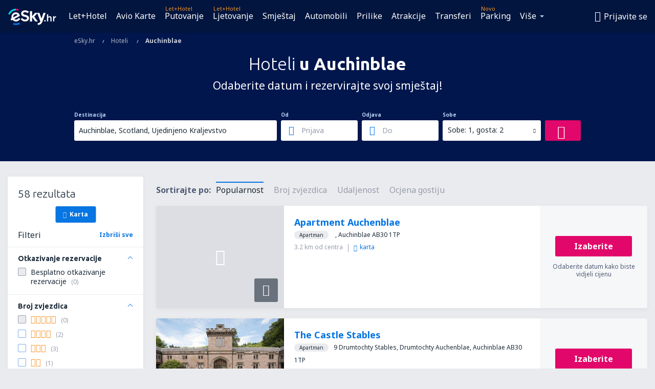

--- FILE ---
content_type: text/html; charset=UTF-8
request_url: https://www.esky.hr/hoteli/ci/46237/hoteli-auchinblae
body_size: 19284
content:

<!DOCTYPE html>
<!--[if IE]><![endif]-->
<!--[if IE 9 ]><html lang="hr" class="ie9"><![endif]-->
<!--[if (gt IE 9)|!(IE)]><!-->
	<html
	lang="hr"> <!--<![endif]-->
	<head>
				<link href="https://fonts.googleapis.com/css?family=Ubuntu:300,700|Noto+Sans:400,700|Source+Code+Pro:400,700&amp;subset=latin,cyrillic-ext,latin-ext&amp;display=swap" rel="preload" as="style">

					<meta charset="utf-8">

			<meta http-equiv="X-UA-Compatible" content="IE=Edge,chrome=1"/>
			<meta name="viewport" content="width=device-width, initial-scale=1.0, maximum-scale=1, user-scalable=no"/>
							    <title>Hoteli Auchinblae Ujedinjeno Kraljevstvo - Hoteli u Auchinblae - Rezervacija hotela - eSky.hr</title>
<meta name="description" content="Pretraživač hotela u Auchinblae - Hotele Auchinblae Ujedinjeno Kraljevstvo - Ponude hotela za privatni odmor i poslovna putovanja Auchinblae - Rezervirajte hotel ne izlazeći iz kuće!">
<meta name="keywords" content="Hoteli Auchinblae, hoteli u Auchinblae, jeftini hoteli Auchinblae, rezervacija hotela Auchinblae, pretraživač hotela Auchinblae">

    <meta name="robots" content="all" />

    <link rel="canonical" href="https://www.esky.hr/hoteli/ci/46237/hoteli-auchinblae" />
<meta property="og:locale" content="hr_HR" />
<meta property="og:site_name" content="eSky.hr - Jeftine avio karte, Putovanje, Ljetovanje" />

    <meta property="og:title" content="Hoteli Auchinblae Ujedinjeno Kraljevstvo - Hoteli u Auchinblae - Rezervacija hotela - eSky.hr" />

<meta property="og:type" content="website" />
    <meta property="og:image" content="https://static1.eskypartners.com/logos/partners/hr_HR/logo_square.jpg" />
    <meta property="og:url" content="https://www.esky.hr/hoteli/ci/46237/hoteli-auchinblae" />

    <meta property="og:description" content="Pretraživač hotela u Auchinblae - Hotele Auchinblae Ujedinjeno Kraljevstvo - Ponude hotela za privatni odmor i poslovna putovanja Auchinblae - Rezervirajte hotel ne izlazeći iz kuće!" />



						 <link rel="alternate" hreflang="bg" href="https://www.esky.bg/hoteli/ci/46237/hoteli-auchinblae" />
								 <link rel="alternate" hreflang="bg-BG" href="https://www.esky.bg/hoteli/ci/46237/hoteli-auchinblae" />
								 <link rel="alternate" hreflang="bs" href="https://www.esky.ba/hoteli/ci/46237/hoteli-auchinblae" />
								 <link rel="alternate" hreflang="bs-BA" href="https://www.esky.ba/hoteli/ci/46237/hoteli-auchinblae" />
								 <link rel="alternate" hreflang="cs" href="https://www.esky.cz/hotely/ci/46237/hotely-auchinblae" />
								 <link rel="alternate" hreflang="cs-CZ" href="https://www.esky.cz/hotely/ci/46237/hotely-auchinblae" />
								 <link rel="alternate" hreflang="da" href="https://www.eskytravel.dk/hoteller/ci/46237/hoteli-auchinblae" />
								 <link rel="alternate" hreflang="da-DK" href="https://www.eskytravel.dk/hoteller/ci/46237/hoteli-auchinblae" />
								 <link rel="alternate" hreflang="de" href="https://www.eskytravel.de/hotels/ci/46237/hotels-auchinblae" />
								 <link rel="alternate" hreflang="de-AT" href="https://www.esky.at/hotels/ci/46237/hotels-auchinblae" />
								 <link rel="alternate" hreflang="de-CH" href="https://www.eskytravel.ch/hotels/ci/46237/hotels-auchinblae" />
								 <link rel="alternate" hreflang="de-DE" href="https://www.eskytravel.de/hotels/ci/46237/hotels-auchinblae" />
								 <link rel="alternate" hreflang="el" href="https://www.esky.gr/xenodohia/ci/46237/xenodohia-auchinblae" />
								 <link rel="alternate" hreflang="el-GR" href="https://www.esky.gr/xenodohia/ci/46237/xenodohia-auchinblae" />
								 <link rel="alternate" hreflang="en" href="https://www.esky.com/hotels/ci/46237/hotels-auchinblae" />
								 <link rel="alternate" hreflang="en-142" href="https://www.esky.eu/hotels/ci/46237/hotels-auchinblae" />
								 <link rel="alternate" hreflang="en-150" href="https://www.esky.eu/hotels/ci/46237/hotels-auchinblae" />
								 <link rel="alternate" hreflang="en-EG" href="https://www.esky.com.eg/hotels/ci/46237/hotels-auchinblae" />
								 <link rel="alternate" hreflang="en-GB" href="https://www.esky.co.uk/hotels/ci/46237/hotels-auchinblae" />
								 <link rel="alternate" hreflang="en-HK" href="https://www.esky.com.hk/hotels/ci/46237/hotels-auchinblae" />
								 <link rel="alternate" hreflang="en-IE" href="https://www.esky.ie/hotels/ci/46237/hotels-auchinblae" />
								 <link rel="alternate" hreflang="en-KE" href="https://www.esky.co.ke/hotels/ci/46237/hotels-auchinblae" />
								 <link rel="alternate" hreflang="en-MY" href="https://www.esky.com.my/hotels/ci/46237/hotels-auchinblae" />
								 <link rel="alternate" hreflang="en-NG" href="https://www.esky.com.ng/hotels/ci/46237/hotels-auchinblae" />
								 <link rel="alternate" hreflang="en-NZ" href="https://www.eskytravel.co.nz/hotels/ci/46237/hotels-auchinblae" />
								 <link rel="alternate" hreflang="en-SG" href="https://www.esky.com.sg/hotels/ci/46237/hotels-auchinblae" />
								 <link rel="alternate" hreflang="en-US" href="https://www.esky.com/hotels/ci/46237/hotels-auchinblae" />
								 <link rel="alternate" hreflang="en-ZA" href="https://www.eskytravel.co.za/hotels/ci/46237/hotels-auchinblae" />
								 <link rel="alternate" hreflang="es" href="https://www.edestinos.com/hoteles/ci/46237/hoteles-auchinblae" />
								 <link rel="alternate" hreflang="es-BO" href="https://www.edestinos.com.bo/hoteles/ci/46237/hoteles-auchinblae" />
								 <link rel="alternate" hreflang="es-CL" href="https://www.edestinos.cl/hoteles/ci/46237/hoteles-auchinblae" />
								 <link rel="alternate" hreflang="es-CO" href="https://www.edestinos.com.co/hoteles/ci/46237/hoteles-auchinblae" />
								 <link rel="alternate" hreflang="es-CR" href="https://www.edestinos.cr/hoteles/ci/46237/hoteles-auchinblae" />
								 <link rel="alternate" hreflang="es-DO" href="https://www.edestinos.com.do/hoteles/ci/46237/hoteles-auchinblae" />
								 <link rel="alternate" hreflang="es-ES" href="https://www.esky.es/hoteles/ci/46237/hoteles-auchinblae" />
								 <link rel="alternate" hreflang="es-GT" href="https://www.edestinos.com.gt/hoteles/ci/46237/hoteles-auchinblae" />
								 <link rel="alternate" hreflang="es-HN" href="https://www.edestinos.com.hn/hoteles/ci/46237/hoteles-auchinblae" />
								 <link rel="alternate" hreflang="es-MX" href="https://www.edestinos.com.mx/hoteles/ci/46237/hoteles-auchinblae" />
								 <link rel="alternate" hreflang="es-NI" href="https://www.edestinos.com.ni/hoteles/ci/46237/hoteles-auchinblae" />
								 <link rel="alternate" hreflang="es-PA" href="https://www.edestinos.com.pa/hoteles/ci/46237/hoteles-auchinblae" />
								 <link rel="alternate" hreflang="es-PE" href="https://www.edestinos.com.pe/hoteles/ci/46237/hoteles-auchinblae" />
								 <link rel="alternate" hreflang="es-PR" href="https://www.edestinos.com.pr/hoteles/ci/46237/hoteles-auchinblae" />
								 <link rel="alternate" hreflang="es-PY" href="https://www.edestinos.com.py/hoteles/ci/46237/hoteles-auchinblae" />
								 <link rel="alternate" hreflang="es-SV" href="https://www.edestinos.com.sv/hoteles/ci/46237/hoteles-auchinblae" />
								 <link rel="alternate" hreflang="fi" href="https://www.esky.fi/hotellit/ci/46237/hoteli-auchinblae" />
								 <link rel="alternate" hreflang="fi-FI" href="https://www.esky.fi/hotellit/ci/46237/hoteli-auchinblae" />
								 <link rel="alternate" hreflang="fr" href="https://www.esky.fr/hotels/ci/46237/hotels-auchinblae" />
								 <link rel="alternate" hreflang="fr-FR" href="https://www.esky.fr/hotels/ci/46237/hotels-auchinblae" />
								 <link rel="alternate" hreflang="fr-MA" href="https://www.esky.co.ma/hotels/ci/46237/hotels-auchinblae" />
								 <link rel="alternate" hreflang="hr" href="https://www.esky.hr/hoteli/ci/46237/hoteli-auchinblae" />
								 <link rel="alternate" hreflang="hr-HR" href="https://www.esky.hr/hoteli/ci/46237/hoteli-auchinblae" />
								 <link rel="alternate" hreflang="hu" href="https://www.esky.hu/hotelek/ci/46237/hotelek-auchinblae" />
								 <link rel="alternate" hreflang="hu-HU" href="https://www.esky.hu/hotelek/ci/46237/hotelek-auchinblae" />
								 <link rel="alternate" hreflang="it" href="https://www.eskytravel.it/hotel/ci/46237/alberghi-auchinblae" />
								 <link rel="alternate" hreflang="it-IT" href="https://www.eskytravel.it/hotel/ci/46237/alberghi-auchinblae" />
								 <link rel="alternate" hreflang="nb" href="https://www.eskytravel.no/hoteller/ci/46237/hoteli-auchinblae" />
								 <link rel="alternate" hreflang="nb-NO" href="https://www.eskytravel.no/hoteller/ci/46237/hoteli-auchinblae" />
								 <link rel="alternate" hreflang="nl" href="https://www.esky.nl/hotels/ci/46237/hotels-auchinblae" />
								 <link rel="alternate" hreflang="nl-BE" href="https://www.eskytravel.be/hotels/ci/46237/hotels-auchinblae" />
								 <link rel="alternate" hreflang="nl-NL" href="https://www.esky.nl/hotels/ci/46237/hotels-auchinblae" />
								 <link rel="alternate" hreflang="pl" href="https://www.esky.pl/hotele/ci/46237/hotele-auchinblae" />
								 <link rel="alternate" hreflang="pl-PL" href="https://www.esky.pl/hotele/ci/46237/hotele-auchinblae" />
								 <link rel="alternate" hreflang="pt" href="https://www.esky.pt/hoteis/ci/46237/hoteis-auchinblae" />
								 <link rel="alternate" hreflang="pt-PT" href="https://www.esky.pt/hoteis/ci/46237/hoteis-auchinblae" />
								 <link rel="alternate" hreflang="ro" href="https://www.esky.ro/hoteluri/ci/46237/hoteluri-auchinblae" />
								 <link rel="alternate" hreflang="ro-MD" href="https://www.esky.md/hoteluri/ci/46237/hoteluri-auchinblae" />
								 <link rel="alternate" hreflang="ro-RO" href="https://www.esky.ro/hoteluri/ci/46237/hoteluri-auchinblae" />
								 <link rel="alternate" hreflang="sk" href="https://www.esky.sk/hotely/ci/46237/hotely-auchinblae" />
								 <link rel="alternate" hreflang="sk-SK" href="https://www.esky.sk/hotely/ci/46237/hotely-auchinblae" />
								 <link rel="alternate" hreflang="sr" href="https://www.esky.rs/hoteli/ci/46237/hoteli-auchinblae" />
								 <link rel="alternate" hreflang="sr-RS" href="https://www.esky.rs/hoteli/ci/46237/hoteli-auchinblae" />
								 <link rel="alternate" hreflang="sv" href="https://www.esky.se/hotell/ci/46237/hoteli-auchinblae" />
								 <link rel="alternate" hreflang="sv-SE" href="https://www.esky.se/hotell/ci/46237/hoteli-auchinblae" />
								 <link rel="alternate" hreflang="tr" href="https://www.esky.com.tr/otel/ci/46237/otel-auchinblae" />
								 <link rel="alternate" hreflang="tr-TR" href="https://www.esky.com.tr/otel/ci/46237/otel-auchinblae" />
								 <link rel="alternate" hreflang="x-default" href="https://www.esky.com/hotels/ci/46237/hotels-auchinblae" />
			
	<meta name="fragment" content="!" />


			
			<script>
LUX=(function(){var a=("undefined"!==typeof(LUX)&&"undefined"!==typeof(LUX.gaMarks)?LUX.gaMarks:[]);var d=("undefined"!==typeof(LUX)&&"undefined"!==typeof(LUX.gaMeasures)?LUX.gaMeasures:[]);var j="LUX_start";var k=window.performance;var l=("undefined"!==typeof(LUX)&&LUX.ns?LUX.ns:(Date.now?Date.now():+(new Date())));if(k&&k.timing&&k.timing.navigationStart){l=k.timing.navigationStart}function f(){if(k&&k.now){return k.now()}var o=Date.now?Date.now():+(new Date());return o-l}function b(n){if(k){if(k.mark){return k.mark(n)}else{if(k.webkitMark){return k.webkitMark(n)}}}a.push({name:n,entryType:"mark",startTime:f(),duration:0});return}function m(p,t,n){if("undefined"===typeof(t)&&h(j)){t=j}if(k){if(k.measure){if(t){if(n){return k.measure(p,t,n)}else{return k.measure(p,t)}}else{return k.measure(p)}}else{if(k.webkitMeasure){return k.webkitMeasure(p,t,n)}}}var r=0,o=f();if(t){var s=h(t);if(s){r=s.startTime}else{if(k&&k.timing&&k.timing[t]){r=k.timing[t]-k.timing.navigationStart}else{return}}}if(n){var q=h(n);if(q){o=q.startTime}else{if(k&&k.timing&&k.timing[n]){o=k.timing[n]-k.timing.navigationStart}else{return}}}d.push({name:p,entryType:"measure",startTime:r,duration:(o-r)});return}function h(n){return c(n,g())}function c(p,o){for(i=o.length-1;i>=0;i--){var n=o[i];if(p===n.name){return n}}return undefined}function g(){if(k){if(k.getEntriesByType){return k.getEntriesByType("mark")}else{if(k.webkitGetEntriesByType){return k.webkitGetEntriesByType("mark")}}}return a}return{mark:b,measure:m,gaMarks:a,gaMeasures:d}})();LUX.ns=(Date.now?Date.now():+(new Date()));LUX.ac=[];LUX.cmd=function(a){LUX.ac.push(a)};LUX.init=function(){LUX.cmd(["init"])};LUX.send=function(){LUX.cmd(["send"])};LUX.addData=function(a,b){LUX.cmd(["addData",a,b])};LUX_ae=[];window.addEventListener("error",function(a){LUX_ae.push(a)});LUX_al=[];if("function"===typeof(PerformanceObserver)&&"function"===typeof(PerformanceLongTaskTiming)){var LongTaskObserver=new PerformanceObserver(function(c){var b=c.getEntries();for(var a=0;a<b.length;a++){var d=b[a];LUX_al.push(d)}});try{LongTaskObserver.observe({type:["longtask"]})}catch(e){}};
LUX.label="esky_hotels_search_results_seo";
LUX.samplerate = (function (p, s) { try { return Math.max.apply(null, String(s).split(';').map(function (v, i) { return i === 0 ? ['*', v] : v.split(':'); }).map(function (a) { return [new RegExp('^' + a[0].replace(/\*/g, '.*').replace(/\+/g, '\\$&'), 'i'), parseInt(a[1], 10) ]; }).filter(function (a) { return a[0].test(p); }).map(function (a) { return a[1]; })) || void 0 } catch(e) { return; }; })(location.pathname, "20");
</script>
<script src="https://cdn.speedcurve.com/js/lux.js?id=4134562730" defer crossorigin="anonymous"></script>
			<script>
(function (w, d, s, l, i, g) {
	w[l] = w[l] || [];
	w[l].push({ 'gtm.start': new Date().getTime(), event: 'gtm.js' });
	var f = d.getElementsByTagName(s)[0],
		j = d.createElement(s),
		dl = l != 'dataLayer' ? '&l=' + l : '';
	j.async = true;
	(j.id = g), (j.src = 'https://etm.esky.hr/gtm.js?id=' + i + dl);
	f.parentNode.insertBefore(j, f);
})(window, document, 'script', 'dataLayer', 'GTM-NH83QL6', 'esky.gtm.global');
</script>
<script>
(function (w, d, s, p) {
	w._edls = w._edls || [];
	w._edls.push(['set', 'esky.page.label', 'hotels.search.results']);
	var f = d.getElementsByTagName(s)[0],
		j = d.createElement(s);
	j.async = true;
	j.id = 'esky-dls';
	j.dataset.prefix = p;
	j.dataset.schema = 'messages';
	j.src = p + '/dls.js';
	f.parentNode.insertBefore(j, f);
})(window, document, 'script', 'https://www.esky.com/data-layer');
</script>

			
	<script>
		dataLayer = [];

					dataLayer.push({"Destination":{"CityCode":"46237","CityName":"Auchinblae","CountryCode":"GB","CountryName":"Ujedinjeno Kraljevstvo"},"Filters":{"Object":"False","Stars":"False","TripAdvisorRating":"False"},"Travellers":{"PaxCount":2,"Adults":2,"Children":0},"QSF":{"RoomsCount":1,"StayLength":0},"Page":{"Category":"Hotels","Type":"Search hotels"},"Url":"https:\/\/www.esky.hr\/hoteli\/ci\/46237\/hoteli-auchinblae"});
		
		function setFirstTimeVisit(cookieName) {
			function formatDate(param) {
				return ('0' + param).slice(-2);
			}

			function getPresentDate() {
				var today = new Date();
				var date = today.getFullYear() +
					formatDate(today.getMonth() + 1) +
					formatDate(today.getDate()) +
					formatDate(today.getHours()) +
					formatDate(today.getMinutes());

				return date;
			}

			function setCookie() {
				document.cookie = cookieName + '=' + getPresentDate() + ';path=/;expires=' + new Date(+new Date() + 24 * 60 * 60 * 1000 * 365);
			}

			function getCookieValues() {
				return document.cookie.match(RegExp('(?:^|;\\s*)' + cookieName + '=([^;]*)'));
			}

			function isCookieSet() {
				var match = getCookieValues();
				return (match != null && match.length > 0);
			}

			if (!isCookieSet()) {
				setCookie();
			}

			dataLayer.push({
				'UserFirstVisitDate': getCookieValues()[1]
			})
		}

		setFirstTimeVisit('firstTimeVisit');
	</script>




			<script>
	var _eac = _eac || {};

	_eac.start = new Date();
	_eac.url = '/patalyst/v1.1';
	_eac.disabledActions = '[]';
	_eac.enabled = true;
	_eac.dimensions = [];
						_eac.dimensions.push([ 'TestAB', 'site not tested', 'String' ]);
								_eac.dimensions.push([ 'Partner', 'ESKYHR', 'String' ]);
			
	function extendObj (objA, objB) {
		for (var i in objB) {
			if (objB.hasOwnProperty(i)) {
				objA[i] = objB[i];
			}
		}
	}

	var ibeConfig = {};
	var dbrRoutes = {};
	var i18n = {};
	//JS logger
	var logger = {
		adapters: [
						{
				name: 'http',
				level: ['ERROR']
			}
		],
		url: '/_fe/log'
	};

		var routesAsync = "/res/gh-b112/common/js-routing/prod_hr_hr.js";
	
	function i18nExtend(_i18n) {
		extendObj(i18n, _i18n)
	}
</script>

<link rel="shortcut icon" href="https://static1.eskypartners.com/favicons/esky.ico"/>
	<meta name="theme-color" content="#031639">
<link href="https://www.esky.hr/res/gh-b112/eui/css/default/templates/default.css" type="text/css" rel="stylesheet" />
	<link href="https://www.esky.hr/res/gh-b112/eui/css/default/pages/hotels/search-results.css" type="text/css" rel="stylesheet" />

<!--[if IE 9]>
<script src="/res/gh-b112/eui/js/vendor/es6-shim.min.js"></script>
<![endif]-->
<!--[if lt IE 9]>
<script src="/res/gh-b112/eui/js/vendor/html5shiv.min.js"></script>
<script src="/res/gh-b112/eui/js/vendor/es5-shim.min.js"></script>
<![endif]-->
<!--[if lt IE 8]>
<script src="/res/gh-b112/eui/js/vendor/json3.min.js"></script>
<![endif]-->

<script>
	if (!Object.assign || !window.Promise) {
		var shim = document.createElement('script');
		shim.setAttribute('src', '/res/gh-b112/eui/js/vendor/es6-shim.min.js');
		document.getElementsByTagName('head')[0].appendChild(shim);
	}
</script>

		
	    					
		
		
		<link href="https://fonts.googleapis.com/css?family=Ubuntu:300,700|Noto+Sans:400,700|Source+Code+Pro:400,700&amp;subset=latin,cyrillic-ext,latin-ext&amp;display=swap" rel="stylesheet" type="text/css">
																				<link href="https://www.esky.hr/res/gh-b112/eui/js/0.js" as="script" rel="preload">
											<link href="https://www.esky.hr/res/gh-b112/eui/js/2.js" as="script" rel="preload">
											<link href="https://www.esky.hr/res/gh-b112/eui/js/1.js" as="script" rel="preload">
											<link href="https://www.esky.hr/res/gh-b112/eui/js/3.js" as="script" rel="preload">
											<link href="https://www.esky.hr/res/gh-b112/eui/js/4.js" as="script" rel="preload">
											<link href="https://www.esky.hr/res/gh-b112/eui/js/5.js" as="script" rel="preload">
											<link href="https://www.esky.hr/res/gh-b112/eui/js/6.js" as="script" rel="preload">
											<link href="https://www.esky.hr/res/gh-b112/eui/js/7.js" as="script" rel="preload">
											<link href="https://www.esky.hr/res/gh-b112/eui/js/common.js" as="script" rel="preload">
											<link href="https://www.esky.hr/res/gh-b112/eui/js/router.js" as="script" rel="preload">
											<link href="https://www.esky.hr/res/gh-b112/eui/js/partners-locale/hr_hr.js" as="script" rel="preload">
											<link href="https://www.esky.hr/res/gh-b112/eui/js/8.js" as="script" rel="preload">
											<link href="https://www.esky.hr/res/gh-b112/eui/js/9.js" as="script" rel="preload">
											<link href="https://www.esky.hr/res/gh-b112/eui/js/22.js" as="script" rel="preload">
											<link href="https://www.esky.hr/res/gh-b112/eui/js/hotels/search-results.js" as="script" rel="preload">
														
								<script src="https://www.esky.hr/res/gh-b112/eui/js/affiliates/cj.js" defer></script>
				</head>

	<body
		id="default_container"
		data-go-test-id=""
		data-go-test-version=""
		data-route="esky_hotels_search_results_seo_www.esky.hr"
		 data-action="searchResultsHotels" class="action-searchResultsHotels searchResultsHotels" 		 	>
										<!-- Google Tag Manager -->
	<noscript>
		<iframe src="//www.googletagmanager.com/ns.html?id=GTM-WZJQMM5" height="0" width="0" style="display:none;visibility:hidden"></iframe>
	</noscript>

	<script>
		(function(w,d,s,l,i){w[l]=w[l]||[];w[l].push({'gtm.start':
				new Date().getTime(),event:'gtm.js'});var f=d.getElementsByTagName(s)[0],
				j=d.createElement(s),dl=l!='dataLayer'?'&l='+l:'';j.async=true;j.src=
				'//www.googletagmanager.com/gtm.js?id='+i+dl;f.parentNode.insertBefore(j,f);
		})(window,document,'script','dataLayer','GTM-WZJQMM5');
	</script>

	<script type="text/javascript">
		window[window.addEventListener ? 'addEventListener' : 'attachEvent']('load', function () {
			dataLayer.push({
				'event': 'LoadingDone'
			});
		}, false);
	</script>
					
						
		
							
		
							
			
								
															
							
		
				
					
	<noscript class="no-js">
						
		
		
		
		
		
			<div class="msg-box  info">
		<i class="ico-msg icon-alert"></i>
		<div class="content">
							<h5 class="header">Na možete vidjeti puni sadržaj stranice</h5>
										<p class="description">JavaScript je isključen u vašem pregledniku. Dok ga ne uključite, stranica se ne može pravilno prikazivati.</p>
						
							<div class="description">			<div class="btn-list">
				<strong>Kako isključiti JavaScript? Izaberite vaš preglednik</strong>
				<ul>
											<li>
							<a href="https://support.google.com/chrome/answer/114662?hl=pl" class="btn small function" rel="nofollow" target="_blank">Chrome</a>
						</li>
											<li>
							<a href="https://support.mozilla.org/pl/kb/javascript#w_waaleczanie-i-wyaaleczanie-javascriptu" class="btn small function" rel="nofollow" target="_blank">Firefox</a>
						</li>
											<li>
							<a href="https://support.microsoft.com/pl-pl/gp/howtoscript" class="btn small function" rel="nofollow" target="_blank">Internet Explorer</a>
						</li>
											<li>
							<a href="https://support.apple.com/pl-pl/HT201265" class="btn small function" rel="nofollow" target="_blank">Safari</a>
						</li>
											<li>
							<a href="http://help.opera.com/Windows/12.10/pl/javascript.html" class="btn small function" rel="nofollow" target="_blank">Opera</a>
						</li>
									</ul>
			</div>
		</div>
			
			
			
			
			
					</div>
	</div>

	
	</noscript>

		
									
				
		<header id="header-top" class="transparent">
			<div class="header-wrapper">
				<div class="logo-section">
											<a class="logo" href="https://www.esky.hr/" target="_top" >
							<span class="back-to-mainpage"><< početna stranica</span>
														<img class="logo-img" src="https://static1.eskypartners.com/logos/eskyhrdbr30-white.svg"  alt="Hoteli Auchinblae Ujedinjeno Kraljevstvo - Hoteli u Auchinblae - Rezervacija hotela - eSky.hr - Jeftine avio karte, Putovanje, Ljetovanje"
					 data-static-img-url="https://static1.eskypartners.com/logos/eskyhrdbr30-white.png"/>
					
						</a>
									</div>
									
		
		<nav class="main-nav">
			<ul class="site-menu menu mobile-menu">
																													<li class="tree-item main-tabs">

																									<a href="/let+hotel/" title="Let+Hotel" class="menu-link link-1 tx-link">Let+Hotel</a>
															</li>
																				<li class="tree-item main-tabs">

																									<a href="/avio-karte" title="Avio Karte" class="menu-link link-2 tx-link">Avio Karte</a>
															</li>
																				<li class="tree-item main-tabs with-badge">

																	<span class="item-badge">Let+Hotel</span>
																									<a href="/let+hotel/1-putovanje" title="Putovanje" class="menu-link link-3 tx-link">Putovanje</a>
															</li>
																				<li class="tree-item main-tabs with-badge">

																	<span class="item-badge">Let+Hotel</span>
																									<a href="/let+hotel/2-ljetovanje" title="Ljetovanje" class="menu-link link-4 tx-link">Ljetovanje</a>
															</li>
																				<li class="tree-item main-tabs">

																									<a href="/smjestaj/" title="Smještaj" class="menu-link link-5 tx-link">Smještaj</a>
															</li>
																				<li class="tree-item main-tabs">

																									<a href="https://www.booking.com/cars/index.html?aid=2433842&amp;adplat=cross_product_bar&amp;label=label=pagehome-link-2433842-click_CARheadertab&amp;prefcurrency=EUR&amp;selected_currency=EUR&amp;lang=en-gb" rel="nofollow" title="Cars" target="_blank" class="menu-link link-6 tx-link">Automobili</a>
															</li>
																				<li class="tree-item main-tabs">

																									<a href="/prilike" title="Prilike" class="menu-link link-7 tx-link">Prilike</a>
															</li>
																				<li class="tree-item main-tabs">

																									<a href="https://www.getyourguide.com/?partner_id=6PH6GQ5&amp;cmp=HR" rel="nofollow" title="Atrakcije" target="_blank" class="menu-link link-8 tx-link">Atrakcije</a>
															</li>
																				<li class="tree-item main-tabs">

																									<a href="https://esky-hr.mozio.com/?campaign=website" rel="nofollow" target="_blank" rel="noreferrer noopener" title="Transferi" class="menu-link link-9 tx-link">Transferi</a>
															</li>
																				<li class="tree-item main-tabs with-badge">

																	<span class="item-badge">Novo</span>
																									<a href="https://eskybymozio.travelcar.com/hr-HR/?utm_source=partner&amp;utm_medium=eskybymobio&amp;utm_campaign=park-hr&amp;utm_content=website-home" rel="nofollow" target="_blank" title="Parking" class="menu-link link-10 tx-link">Parking</a>
															</li>
																																																							<li class="tree-item menu-more">

																									<a href="/putno-osiguranje" title="Osiguranje" class="menu-link link-1 tx-link">Osiguranje</a>
															</li>
																				<li class="tree-item menu-more">

																									<a href="https://go.esky.hr/vize" title="Vize" class="menu-link link-2 tx-link">Vize</a>
															</li>
																				<li class="tree-item menu-more">

																									<a href="https://app.esky.hr/?utm_source=esky.hr&amp;utm_medium=menu" target="_blank" title="Mobilna aplikacija" class="menu-link link-3 tx-link">Mobilna aplikacija</a>
															</li>
																				<li class="tree-item menu-more">

																									<a href="/avio-kompanije" title="Avio kompanije" class="menu-link link-4 tx-link">Avio kompanije</a>
															</li>
																				<li class="tree-item menu-more">

																									<a href="/aerodromi" title="Aerodromi" class="menu-link link-5 tx-link">Aerodromi</a>
															</li>
																				<li class="tree-item menu-more">

																									<a href="/preporuke" title="Recenzije" class="menu-link link-6 tx-link">Recenzije</a>
															</li>
																				<li class="tree-item menu-more">

																									<a href="/putnicki-vodic" title="Putnički vodič" class="menu-link link-7 tx-link">Putnički vodič</a>
															</li>
																				<li class="tree-item menu-more">

																									<a href="/radar" title="Radar letova" class="menu-link link-8 tx-link">Radar letova</a>
															</li>
																				<li class="tree-item menu-more">

																									<a href="/userzone/login" rel="nofollow" title="Upravljanje rezervacijama" class="menu-link link-9 tx-link">Upravljanje rezervacijama</a>
															</li>
															
									<li class="main-tabs more-tab tree-item main-menu-dropdown hide-medium">
						<a href="javascript:void(null)" class="menu-link more"
						   data-content-id="main-menu-more-box">Više</a>
						<ul id="main-menu-more-box" class="dropdown-content"
						    data-dropdown-content-id="main-menu-more-box">
																																																	<li>
											<a href="/putno-osiguranje" title="Osiguranje">Osiguranje</a>
										</li>
																			<li>
											<a href="https://go.esky.hr/vize" title="Vize">Vize</a>
										</li>
																			<li>
											<a href="https://app.esky.hr/?utm_source=esky.hr&amp;utm_medium=menu" target="_blank" title="Mobilna aplikacija">Mobilna aplikacija</a>
										</li>
																			<li>
											<a href="/avio-kompanije" title="Avio kompanije">Avio kompanije</a>
										</li>
																			<li>
											<a href="/aerodromi" title="Aerodromi">Aerodromi</a>
										</li>
																			<li>
											<a href="/preporuke" title="Recenzije">Recenzije</a>
										</li>
																			<li>
											<a href="/putnicki-vodic" title="Putnički vodič">Putnički vodič</a>
										</li>
																			<li>
											<a href="/radar" title="Radar letova">Radar letova</a>
										</li>
																			<li>
											<a href="/userzone/login" rel="nofollow" title="Upravljanje rezervacijama">Upravljanje rezervacijama</a>
										</li>
																														</ul>
					</li>
							</ul>
		</nav>
	
				
				<div class="header-side-options">
					
											<div class="user-zone-header">
														
	

<div class="hidden">
	<div id="uz-login-box" class="uz-login-box">
		<img class="illustration" src="https://www.esky.hr/_fe/img/illustration-default-user_zone.svg?s=80x80">

		<h4 class="title">Dobro došli na Vaš račun!</h4>

		<p class="description">Prijavite se i upravljajte svojim rezervacijama.</p>

		<ul class="uz-menu-wrapper">
							<li class="menu-item user-zone-google">
					<img class="menu-item-img" src="https://www.esky.hr/_fe/img/icon_google_multicolor.svg?s=20x20">
					<span class="menu-item-text">Nastavi s Google</span>
				</li>
				<li class="menu-item user-zone-facebook">
					<img class="menu-item-img" src="https://www.esky.hr/_fe/img/icon_facebook_multicolor.svg?s=20x20">
					<span class="menu-item-text">Nastavi s Facebook-om</span>
				</li>
						<li class="menu-item user-zone-email">
				<img class="menu-item-img" src="https://www.esky.hr/_fe/img/icon_mail.svg?s=20x20">
				<span class="menu-item-text">Prijavite se e-mail adresom</span>
			</li>
		</ul>
	</div>
</div>
	
	
				
										</div>
					
												<div id="hamburger-wrapper" class="hamburger-wrapper">
		<div class="hamburger-inner-wrapper">
			<div class="hamburger">
				<span class="line line1"></span>
				<span class="line line2"></span>
				<span class="line line3"></span>
			</div>
			<span class="hamburger-title">Izbornik<i class="icon icon-eui_arrow_down hide-small"></i></span>
			<span class="hamburger-close"><i class="icon icon-eui_close"></i></span>
		</div>
	</div>
									</div>

							</div>
		</header>
	
<script type="text/javascript">
	i18nExtend({
    "message-dialog": {
        "Your_account_has_been_connected_with_facebook": "Va\u0161 ra\u010dun je povezan s Facebookom",
        "You_can_now_sign_in_via_facebook_or_normal_account": "Sada se mo\u017eete prijavljivati na svoj ra\u010dun pomo\u0107u Facebook profila {$1} i pomo\u0107u adrese e-po\u0161te i lozinke.",
        "Your_account_has_been_disconnected_from_facebook": "Va\u0161 ra\u010dun vi\u0161e nije povezan s Facebook profilom",
        "You_can_now_sign_in_only_with_email_and_password": "Sada se mo\u017eete prijavljivati na svoj ra\u010dun samo pomo\u0107u <br \/> adrese e-po\u0161te i lozinke.",
        "Account_with_email_from_current_facebook_profile_already_exists": "Trenuta\u010dno prijavljeni Facebook profil je povezan s postoje\u0107im ra\u010dunom.",
        "Sign_in_to_other_facebook_profile_to_connect_it_with_this_account": "Prijavite se na drugi Facebook profil kako biste ga povezali s ovim ra\u010dunom",
        "You_have_already_account_connected_to_other_facebook_profile": "Ve\u0107 imate ra\u010dun povezan s drugim Facebook profilom",
        "Sign_in_to_other_facebook_profile_or_via_email": "Prijavite se pomo\u0107u drugog ra\u010duna na Facebooku ili pomo\u0107u e-mail adrese i lozinke.",
        "Changes_have_been_saved": "Podaci su spremljeni",
        "We_have_sent_you_reset_password_link": "Poslali smo Vam link za pode\u0161avanje nove lozinke.",
        "Check_your_email_to_reset_password": "\u00a0Provjerite va\u0161u e-po\u0161tu i slijedite upute.",
        "We_have_sent_you_activation_link": "Poslali smo link za aktivaciju na andresu Va\u0161e e-po\u0161te",
        "Check_your_email_and_follow_instructions_to_activate_account": "Da biste aktivirali svoj ra\u010dun provjerite Va\u0161u e-po\u0161tu i slijedite upute.",
        "Welcome_in_our_site": "Dobrodo\u0161li u servis eSky",
        "We_wish_you_very_best_journeys": "\u017delimo Vam mnogo ugodnih putovanja!",
        "Traveler_added": "Putnik je dodat",
        "Traveler_saved": "Putnik je spremljen",
        "Traveler_removed": "Putnik je izbrisan",
        "Callcenter_callback_success_title": "Razgovor je naru\u010den",
        "Callcenter_callback_success_text": "Uskoro \u0107e Vas kontaktirati na\u0161 konzultant",
        "Travel_group_message_success_title": "Va\u0161e pitanje je poslano",
        "Travel_group_message_error_title": "Va\u0161e pitanje nije poslano.",
        "Travel_group_message_success_description": "Uskoro \u0107e Vas kontaktirati na\u0161 konzultant u cilju odre\u0111ivanja uvjeta putovanja.\n",
        "Travel_group_message_error_description": "Poku\u0161ajte ponovo poslati poruku.",
        "No_deals_for_specified_date": "Na\u017ealost, let vi\u0161e nije dostupan",
        "No_deals_for_date_more_info": "Ovo je popularna ruta. Poku\u0161ajte izabrati let u drugom periodu.",
        "Provide_your_data": "Popunite va\u0161e podatke",
        "To_shorten_reservation_time": ", kako biste ubrzali svoje sljede\u0107e rezervacije.",
        "Contact_form_success_header": "Poruka je poslana!",
        "Contact_form_success_description": "Zahvaljujemo se na poslanoj poruci. Odgovorit \u0107emo u najkra\u0107em mogu\u0107em roku.",
        "Contact_form_error_header": "\u017dao nam je, slanje Va\u0161e poruke nije uspjelo.",
        "Contact_form_error_description": "Pojavila se neo\u010dekivana gre\u0161ka. Poku\u0161ajte ponovo kasnije.",
        "Resend_confirmation_success_header": "Potvrda je poslana",
        "Resend_confirmation_success_description": "Provjerite e-po\u0161tu. Ako ne vidite na\u0161u poruku, provjerite folder nepo\u017eeljne po\u0161te.",
        "Resend_confirmation_error_header": "Potvrda nije poslana",
        "Resend_confirmation_error_description": "Ispri\u010davamo se, nismo uspjeli ponovo poslati potvrdu rezervacije. Molimo Vas da poku\u0161ajte kasnije.",
        "Resend_confirmation_info_406_header": "Potvrda nije poslana",
        "Resend_confirmation_info_406_description": "Trenuta\u010dno procesuiramo Va\u0161u rezervaciji. Status bi se trebao promijeniti uskoro. Molimo Vas pri\u010dekajte nekoliko minuta  i poku\u0161ajte ponovo.",
        "Resend_confirmation_info_409_header": "Potvrda je poslana",
        "Resend_confirmation_info_409_description": "Ako ne vidite e-poruku, provjerite u folderu nepo\u017eeljne po\u0161te.",
        "Try_to_send_again": "Poku\u0161ajte poslati ponovo",
        "Or": "ili",
        "Price_operator_info": "Cijena veze prema cijenama operatera",
        "Hotel_search_not_found_info": "\u017dao nam je, ne mo\u017eemo prikazati rezultate",
        "Hotel_search_not_found_sub_info": "Uvjerite se jesu li uneseni nazivi pravilni",
        "Hotel_search_error_info": "\u017dao nam je, ne mo\u017eemo prikazati rezultate",
        "Hotel_search_error_sub_info": "Probajte jo\u0161 jednom kad izaberete druge kriterije",
        "Hotel_search_filters_not_found_head": "\u017dao nam je, ne mo\u017eemo prikazati rezultate",
        "Hotel_search_filters_not_found_desc": "Promijenite kriterije pretrage ili poni\u0161tite sve filtere",
        "Hotel_search_filters_not_found_clear_all_filters": "Poni\u0161tite sve filtere"
    },
    "user-zone-header": {
        "Price_alerts": "Obavijest o cijenama",
        "Search_history": "Povijest pretra\u017eivanja",
        "Travelers": "Putnici",
        "Payer_data": "Podaci o kupcu",
        "Settings": "Postavke ra\u010duna",
        "Logout": "Odjavite se",
        "Sign_in": "Prijavite se",
        "or": "ili",
        "sign_up": "kreirajte ra\u010dun",
        "My_account": "Moj ra\u010dun",
        "My_bookings": "Moje rezervacije",
        "Co_travelers": "Putnici",
        "Payer_data_contact": "Podaci o kupcu",
        "Account_settings": "Pode\u0161avanja ra\u010duna",
        "Wallet": "{{parentSiteName}} Wallet"
    },
    "user-zone-login": {
        "Sign_in_facebook": "Prijavite se preko Facebooka",
        "or": "ili",
        "email": "E-po\u0161ta",
        "password": "Lozinka",
        "remember_me": "Zapamti me",
        "Sign_in": "Prijavite se",
        "Dont_remember_password": "Zaboravili ste lozinku?",
        "Enter_email": "Unesite adresu e-po\u0161te",
        "Enter_valid_email": "Unesite pravilnu adresu e-po\u0161te",
        "Enter_password": "Unesite lozinku",
        "Wrong_email_or_password": "Une\u0161ena adresa e-po\u0161te ili lozinka su pogre\u0161ne",
        "Dont_have_account": "Nemate nalog?",
        "Register": "Napravi ra\u010dun"
    },
    "reset-password-dialog": {
        "Did_you_forget_password": "Zaboravili ste lozinku?",
        "Type_your_email_which_you_login_to_account": "Unesite adresu e-po\u0161te s kojom se prijavljujete na svoj ra\u010dun.",
        "Email": "Adresa e-po\u0161te",
        "I_want_set_new_password": "\u017delim podesiti novu lozinku",
        "Enter_email": "Unesite adresu e-po\u0161te",
        "Enter_valid_email": "Unesite pravilnu adresu e-po\u0161te",
        "Check_your_email_to_reset_password": "Da biste aktivirali svoj ra\u010dun provjerite Va\u0161u e-po\u0161tu i slijedite upute.",
        "We_have_sent_you_reset_password_link": "Poslali smo Vam link za pode\u0161avanje nove lozinke.",
        "User_with_this_email_does_not_exist": "Na ovu adresu e-po\u0161te nemamo registriran nijedan ra\u010dun.",
        "This_value_is_not_a_valid_email_address": "E-mail adresa nije ispravna",
        "Back_to_login": "Nazad do prijavljivanja"
    },
    "facebook-connect-dialog": {
        "Connect_account_with_facebook": "Pove\u017eite ra\u010dun s Facebookom",
        "Connect_your_account_with_currently_logged_facebook_profile": "Pove\u017eite ra\u010dun na {{siteName}} <b>{$1}<\/b> s trenuta\u010dno prijavljenim profilom na Facebooku da:",
        "You_can_easy_and_safe_connect_your_account_with_facebook": "Mo\u017eete brzo i sigurno povezati svoj ra\u010dun s Facebookom da:",
        "easly_find_friends_traveling_in_the_same_direction": "lako je na\u0107i prijatelje koji putuju u istom pravcu",
        "It_looks_that_you_already_have_account": "Izgleda da ve\u0107 imate nalog.",
        "share_promotions_and_reservations": "podijelite akcije i rezervacije",
        "sign_in_with_one_click": "Prijavite se jednim klikom",
        "You_decide_what_will_be_published": "Samo Vi odlu\u010dujete \u0161to i kada \u0107e biti objavljeno."
    },
    "user-zone-registration": {
        "Sign_in_facebook": "Prijavite se preko Facebooka",
        "or": "ili",
        "email": "E-po\u0161ta",
        "password": "Lozinka (najmanje 6 znakova)",
        "repeat_password": "Ponovito unesite lozinku",
        "Regulations_acceptance": "Prihva\u0107am  <a href=\"{$1}\" class=\"show-regugodinaions dialog-regugodinaions-link\" data-dialog-title=\"Regugodinaions\">Op\u0107e uvjete<\/a>",
        "Register": "Napravi ra\u010dun",
        "Enter_email": "Unesite adresu e-po\u0161te",
        "Enter_valid_email": "Unesite pravilnu adresu e-po\u0161te",
        "Enter_password": "Unesite lozinku",
        "Password_to_short": "Lozinka mora sadr\u017eavati najmanje 6 znakova.",
        "Enter_password_again": "Ponovite lozinku",
        "Passwords_are_different": "Une\u0161ene lozinke nisu iste",
        "Regulations_acceptance_needed": "Morate prihvatiti Op\u0107e uvjete",
        "This_email_is_already_used": "Ova e-mail adresa je ve\u0107 zauzeta"
    },
    "regulations-dialog": {
        "Regulations": "Op\u0107i uvjeti {$1}",
        "Print": "Isprintajte",
        "Open_in_new_window": "Otvorite u novom prozoru",
        "Policy_of_withdrawal": "Op\u0107i uvjeti raskida ugovora",
        "Booking_conditions": "Uvjeti rezervacije",
        "Policy_scope": "Opseg osiguranja"
    }
});</script>

		
									
	<div class="hero with-breadcrumbs hero-under-menu hotel-search-hero"
		>

				<div class="hero-content">
						                        <div class="breadcrumbs" >
            <ol itemscope itemtype="http://schema.org/BreadcrumbList">                        <li itemprop="itemListElement" itemscope itemtype="http://schema.org/ListItem" data-qa-segment="eSky.hr">
                            <a itemprop="item" href="/" class="tx-link">
                                <span itemprop="name">eSky.hr</span>
                            </a>
                            <meta itemprop="position" content="1">
                        </li><li itemprop="itemListElement" itemscope itemtype="http://schema.org/ListItem"
                                data-qa-segment="Hoteli" class="">
                                <a itemprop="item" href="/hoteli" class="tx-link">
                                    <span itemprop="name">Hoteli</span>
                                </a>
                                                                <meta itemprop="position" content="2">
                            </li>                            <li itemprop="itemListElement" itemscope itemtype="http://schema.org/ListItem" data-qa-segment="Auchinblae">
                                <span itemprop="name">Auchinblae</span>
                                                                <meta itemprop="position" content="3">
                            </li></ol>
        </div>
        					
			
	
	
	
	
	<div class="header-text hide-small" itemscope itemtype="http://schema.org/Product">
				<h1 class="h3 title" itemprop="name">
											Hoteli <strong>u Auchinblae</strong>					</h1>
		<p class="subtitle hide-medium">
							Odaberite datum i rezervirajte svoj smještaj!					</p>
	</div>

			<section class="qsf-container standalone search">
						
				
	
			<section class="qsf-summary">
			<strong class="destination">
				<span class="label hide-small">Destinacija:</span>
				<span class="value">Auchinblae, Scotland, Ujedinjeno Kraljevstvo</span>,
			</strong>
							<span class="label-without-dates">Izaberite datum</span>
						<span class="guest-amount">
				<i class="icon-passenger_count"></i>
				2
			</span>
		</section>
	
	<form method="get" action="/hotels/search" class="hotels-qsf tx-form" novalidate="novalidate">
		<fieldset class="wrap destination">
			
        
                    		        <label for="code" class="required">
            Destinacija

                    </label>
						    <input type="text" id="destination" name="code" required="required" class="destination " placeholder="Grad" tabindex="1" value="Auchinblae, Scotland, Ujedinjeno Kraljevstvo" />

		</fieldset>
		<fieldset class="wrap check-in-date">
			
        
                    		        <label for="checkInDate" class="required">
            Od

                    </label>
						    <input type="text" id="checkInDate" name="checkInDate" required="required" class="date " placeholder="Prijava" tabindex="2" />

		</fieldset>
		<fieldset class="wrap check-out-date">
			
        
                    		        <label for="checkOutDate" class="required">
            Odjava

                    </label>
						    <input type="text" id="checkOutDate" name="checkOutDate" required="required" class="date " placeholder="Do" tabindex="3" />

		</fieldset>

		<fieldset class="wrap guests">
			<label for="guests"><span>Sobe</span></label>
			<div id="guests" class="rooms-counter-trigger" tabindex="4"></div>
			<span class="arrow-down icon-arrow-hide-reveal-content"></span>
			<div class="rooms-counter-wrapper hidden"></div>
		</fieldset>

		<button type="submit" class="btn qsf-search hotels" tabindex="5">
			<span class="text"><i class="icon-loupe-search"></i>Traži</span>
		</button>
	</form>

			</section>
				</div>
	</div>
	<div id="ad-hero-slot" class="ad-slot"></div>
		
		
			
		
					
			
	<div class="site-content container">
		<div class="search-results-wrapper">
			
	
	<div class="progress hidden search-results-rendering">

					<div class="animation">
				<div class="css-loader"></div>
			</div>
		
		<p class="h4">
							Tražimo ponude za vas...					</p>
		<p class="text"></p>

		<div class="ads">
						</div>
		<div class="billboard"></div>
			</div>
				
	<div class="search-progress-bar hidden"></div>

			<div class="search-results-sidebar">
					
	<div class="hotel-search-filters hidden">
		<div class="filters-loader"></div>
		<div class="filters-header-wrapper"></div>
				
	
	
	<div class="hotel-small-map hide-medium search">
		<img class="map-canvas-img hidden" src="/res/gh-b112/eui/img/common/map.png" alt="" />

		
		<button class="btn function small show-full-map map-animation">
			<i class="icon icon-map-point2"></i>
			Karta		</button>
	</div>
		<div class="filters-content-wrapper"></div>
	</div>
			</div>
			<div class="search-results-content">
					<div class="hotel-search-filters-tags hide-small hidden"></div>
					<div class="action-buttons-container hidden hide-large"></div>
					
	<div class="hotel-search-sorters hidden"></div>
				    	                        				    	
					
    
    <div class="hotel-search-results">
        <div class="search-results"></div>
    </div>
			</div>
		</div>
	</div>

		
							<footer class="simple">
		<div class="container">
								<ul class="social-proof hide-small">
		<li class="hide-medium">
			<i class="icon icon-cake-circle-2"></i>
			<p class="social-proof-info"><strong>21 godina</strong> iskustva</p>
		</li>
		<li class="hide-medium">
			<i class="icon icon-language"></i>
			<p class="social-proof-info"><strong>50</strong> zemalja</p>
		</li>
		<li>
			<i class="icon icon-happy_face"></i>
			<p class="social-proof-info"><strong>150 mil</strong> korisnika</p>
		</li>
		
					<li>
				<i class="icon icon-facebook_hand"></i>
				<p class="social-proof-info"><strong>180 tisuća</strong> fanova</p>
			</li>
		
		<li>
			<i class="icon icon-hotel_circle"></i>
			<p class="social-proof-info"><strong>1,3 mil</strong> hotela</p>
		</li>
	</ul>
			
							<div class="copyright transaction">
						Copyright © eSky.hr. Sva prava pridržana.
			</div>
					</div>
	</footer>


	
	
	
	<div class="seo-links hide-medium">
		<div class="container">
							<div class="last-searched">
					<p class="title-links">Korisnici su isto tako tražili:</p>
					<ul class="list-links">
											<li class="seo-link">
				<a href="/hoteli/ci/14680/hoteli-blankenburg" class="tx-link"
				   title="Hoteli Blankenburg" target="_top">Hoteli Blankenburg</a>
			</li>
					<li class="seo-link">
				<a href="/hoteli/ci/49976/hoteli-costesti-le-horezu" class="tx-link"
				   title="Hoteli Costeşti le Horezu" target="_top">Hoteli Costeşti le Horezu</a>
			</li>
					<li class="seo-link">
				<a href="/hoteli/ci/16581/hoteli-mittenwalde" class="tx-link"
				   title="Hoteli Mittenwalde" target="_top">Hoteli Mittenwalde</a>
			</li>
					<li class="seo-link">
				<a href="/hoteli/ci/29958/hoteli-collecchio" class="tx-link"
				   title="Hoteli Collecchio" target="_top">Hoteli Collecchio</a>
			</li>
					<li class="seo-link last">
				<a href="/hoteli/ci/fiz/hoteli-fitzroy-crossing" class="tx-link"
				   title="Hoteli Fitzroy Crossing" target="_top">Hoteli Fitzroy Crossing</a>
			</li>
			
					</ul>
				</div>
						<div class="popular-searches">
				<p class="title-links">Popularna pretraživanja:</p>
				<ul class="list-links">
										<li class="seo-link">
				<a href="/hoteli/ci/ktw/hoteli-katowice" class="tx-link"
				   title="Hoteli Katowice" target="_top">Hoteli Katowice</a>
			</li>
					<li class="seo-link">
				<a href="/hoteli/ci/lon/hoteli-london" class="tx-link"
				   title="Hoteli London" target="_top">Hoteli London</a>
			</li>
					<li class="seo-link">
				<a href="/hoteli/ci/19703/hoteli-esporles" class="tx-link"
				   title="Hoteli Esporles" target="_top">Hoteli Esporles</a>
			</li>
					<li class="seo-link">
				<a href="/hoteli/ci/31315/hoteli-pisticci" class="tx-link"
				   title="Hoteli Pisticci" target="_top">Hoteli Pisticci</a>
			</li>
					<li class="seo-link last">
				<a href="/hoteli/ap/lao/hoteli-laoag-intl-airport" class="tx-link"
				   title="Hoteli zračna luka Laoag Laoag Intl Airport" target="_top">Hoteli zračna luka Laoag Laoag Intl Airport</a>
			</li>
			
				</ul>
			</div>
		</div>
	</div>
		
											<div id="fb-root"></div>

<script
		type="text/javascript"
		src="https://www.esky.hr/getjsconfig?source=esky_hotels_search_results_seo_www.esky.hr&amp;partnerCode=ESKYHR"
></script>

<script type='text/javascript'>
	i18nExtend({
    "outdated-browser-info": {
        "Your_browser_is_outdated": "Va\u0161 preglednik je zastario.",
        "New_browser_advantages_info": "Noviji preglednici rade br\u017ee, sigurniji su i daju vam vi\u0161e mogu\u0107nosti.",
        "Currently_you_are_using_old_ie": "Koristite staru verziju IE",
        "Update_your_browser": "A\u017eurirajte Va\u0161 preglednik",
        "Try_different_modern_browser": "Poku\u0161ajte s drugim modernim preglednicima:"
    },
    "regulations-dialog": {
        "Regulations": "Op\u0107i uvjeti {$1}",
        "Print": "Isprintajte",
        "Open_in_new_window": "Otvorite u novom prozoru",
        "Policy_of_withdrawal": "Op\u0107i uvjeti raskida ugovora",
        "Booking_conditions": "Uvjeti rezervacije",
        "Policy_scope": "Opseg osiguranja"
    },
    "splash-screen": {
        "Btn_store": "Preuzmite besplatno",
        "Kill_splash": "Idite do mobilne stranice",
        "Text_promotion": "Preuzmite aplikaciju eSky <br> <br> \u2713 Najbolje povoljne ponude letova<br> \u2713 950 aviokompanije<br> \u2713 1,3 mil hotela<br>"
    },
    "smart-banner": {
        "App_name_android": "eSky",
        "App_name_ios": "eSky",
        "Description_android": "Nove ponude svakog dana",
        "Description_ios": "Nove ponude svakog dana",
        "Btn_install_short_android": "Preuzmite",
        "Btn_install_short_ios": "Preuzmite"
    },
    "breadcrumbs": {
        "Type_name": "Unesite naziv"
    },
    "hotels-seo-header": {
        "Seo_Hotels_ci_headline": "Hoteli <strong>{{destination}}<\/strong>",
        "Seo_Hotels_ci_headline_1": "Hoteli <strong>{{destination}}<\/strong>",
        "Seo_Hotels_ci_headline_2": "Hosteli <strong>{{destination}}<\/strong>",
        "Seo_Hotels_ci_headline_3": "Aparthoteli <strong>{{destination}}<\/strong>",
        "Seo_Hotels_ci_headline_4": "Apartmani <strong>{{destination}}<\/strong>",
        "Seo_Hotels_ci_headline_5": "Pansioni <strong>{{destination}}<\/strong>",
        "Seo_Hotels_ci_headline_6": "No\u0107enje s doru\u010dkom <strong>{{destination}}<\/strong>",
        "Seo_Hotels_ci_headline_7": "Gostionice\/smje\u0161taj u ku\u0107icama<strong>{{destination}}<\/strong>",
        "Seo_Hotels_ci_headline_8": "Resorti <strong>{{destination}}<\/strong",
        "Seo_Hotels_ci_headline_9": "Kampovi <strong>{{destination}}<\/strong",
        "Seo_Hotels_ci_headline_10": "Turisti\u010dki kompleksi <strong>{{destination}}<\/strong>",
        "Seo_Hotels_ci_headline_11": "Smje\u0161taj <strong>{{destination}}<\/strong>",
        "Seo_Hotels_ci_headline_12": "Vile <strong>{{destination}}<\/strong>",
        "Seo_Hotels_ci_headline_13": "Ku\u0107e za odmor <strong>{{destination}}<\/strong>",
        "Seo_Hotels_ci_headline_14": "Agroturizam <strong>{{destination}}<\/strong>",
        "Seo_Hotels_ci_headline_15": "Smje\u0161taji u doma\u0107instvu <strong>{{destination}}<\/strong>",
        "Seo_Hotels_ap_headline": "Hoteli u blizini zra\u010dne luke <strong>{{destination}}<\/strong>",
        "Seo_Hotels_ap_headline_1": "Hoteli u blizini aerodroma <strong>{{destination}}<\/strong>",
        "Seo_Hotels_ap_headline_2": "Hosteli u blizini zra\u010dne luke <strong>{{destination}}<\/strong>",
        "Seo_Hotels_ap_headline_3": "Aparthoteli u blizini zra\u010dne luke <strong>{{destination}}<\/strong>",
        "Seo_Hotels_ap_headline_4": "Apartmani u blizini zra\u010dne luke <strong>{{destination}}<\/strong>",
        "Seo_Hotels_ap_headline_5": "Pansioni u blizini aerodroma <strong>{{destination}}<\/strong>",
        "Seo_Hotels_ap_headline_6": "No\u0107enje s doru\u010dkom u blizini zra\u010dne luke <strong>{{destination}}<\/strong>",
        "Seo_Hotels_ap_headline_7": "Gostionice\/vikendice u blizini aerodroma <strong>{{destination}}<\/strong>",
        "Seo_Hotels_ap_headline_8": "Resorti u blizini aerodroma <strong>{{destination}}<\/strong",
        "Seo_Hotels_ap_headline_9": "Kampovi u blizini zra\u010dne luke <strong>{{destination}}<\/strong",
        "Seo_Hotels_ap_headline_10": "Turisti\u010dki kompleksi u blizini aerodroma <strong>{{destination}}<\/strong>",
        "Seo_Hotels_ap_headline_11": "Smje\u0161taj u blizini zra\u010dne luke <strong>{{destination}}<\/strong>",
        "Seo_Hotels_ap_headline_12": "Vile u blizini zra\u010dne luke <strong>{{destination}}<\/strong>",
        "Seo_Hotels_ap_headline_13": "Ku\u0107e za odmor u blizini zra\u010dne luke <strong>{{destination}}<\/strong>",
        "Seo_Hotels_ap_headline_14": "Seoski turizam u blizini zra\u010dne luke <strong>{{destination}}<\/strong>",
        "Seo_Hotels_ap_headline_15": "Smje\u0161taji u doma\u0107instvu u blizini aerodroma <strong>{{destination}}<\/strong>"
    },
    "autocomplete": {
        "Departure_airport_choose": "Izaberite mjesto polijetanja",
        "Arrival_airport_choose": "Izaberite aerodrom",
        "Departure_place": "Mjesto polijetanja",
        "Arrival_place": "Mjesto slijetanja",
        "Airport_name": "Naziv aerodroma",
        "Distance_from_center": "Udalj. od centra",
        "Map_submit": "Izaberite",
        "More_airports_near": "Vi\u0161e aerodroma u blizini?",
        "More_airports_on_map": "Sve zra\u010dne luke",
        "Airports_on_map": "Zra\u010dne luke na karti:",
        "Last_searched": "Posljednje pretra\u017eivanje:",
        "Nearby_airports": "Najbli\u017ee zra\u010dne luke:",
        "Airlines": "Aviokompanija",
        "National_airlines": "nacionalne Aviokompanije",
        "Most_popular": "Najpopularnije:",
        "Check_airports_lower_price": "Provjerite aerodrome u blizini kako biste vidjeli vi\u0161e dostupnih letova:",
        "Cities": "Gradovi",
        "Airports": "Zra\u010dne luke",
        "Geolocation_Item_title": "Koristite svoju lokaciju",
        "Geolocation_Item_description": "Prikazat \u0107emo vam najbli\u017ee zra\u010dne luke.",
        "Geolocation_Error_header": "Ne mo\u017eemo vas locirati",
        "Geolocation_Error_description": "Provjerite dijelite li svoju lokaciju."
    },
    "datepicker": {
        "january": "Sije\u010danj",
        "february": "Velja\u010da",
        "march": "O\u017eujak",
        "april": "Travanj",
        "may": "Svibanj",
        "june": "Lipanj",
        "july": "Srpanj",
        "august": "Kolovoz",
        "september": "Rujan",
        "october": "Listopad",
        "november": "Studeni",
        "december": "Prosinac",
        "sunday": "Nedjelja",
        "monday": "Ponedjeljak",
        "tuesday": "Utorak",
        "wednesday": "Srijeda",
        "thursday": "\u010cetvrtak",
        "friday": "Petak",
        "saturday": "Subota",
        "sun": "Ned",
        "mon": "Pon",
        "tue": "Uto",
        "wed": "Sri",
        "thu": "\u010det",
        "fri": "Pet",
        "sat": "sub.",
        "su": "Ne",
        "mo": "Pon",
        "tu": "Ut",
        "we": "Sr",
        "th": "\u010ce",
        "fr": "Pe",
        "sa": "Su",
        "closeText": "Zatvorite",
        "prevText": "Prethodni",
        "nextText": "Sljede\u0107i",
        "currentText": "Danas",
        "weekHeader": "Ne",
        "reservation_info": "Rezervacija karte za sutra je mogu\u0107a samo pla\u0107anjem kreditnom karticom.",
        "payment_info": "Rezervacija karte za danas je mogu\u0107a samo preko na\u0161eg pozivnog centra.",
        "Departure_day": "Odlazak",
        "Return_day": "Povratak",
        "Booking_only_via_callcenter": "Rezervi\u0161ite let za danas",
        "Same_departure_return_day": "Odlazak i povratak",
        "Insurance_start": "Po\u010detak osiguranja",
        "Insurance_end": "Kraj osiguranja"
    },
    "rooms-counter": {
        "Add_room": "Dodaj sobu",
        "Adults_type": "Odrasli <span>stariji od 18 godina<\/span>",
        "Child_age_0": "manje od godine",
        "Child_age_1": "1 godina",
        "Child_age_2": "2 godine",
        "Child_age_3": "3 godine",
        "Child_age_4": "4 godine",
        "Child_age_5": "5 godina",
        "Child_age_6": "6 godina",
        "Child_age_7": "7 godina",
        "Child_age_8": "8 godina",
        "Child_age_9": "9 godina",
        "Child_age_10": "10 godina",
        "Child_age_11": "11 godina",
        "Child_age_12": "12 godina",
        "Child_age_13": "13 godina",
        "Child_age_14": "14 godina",
        "Child_age_15": "15 godina",
        "Child_age_16": "16 godina",
        "Child_age_17": "17 godina",
        "Child_number": "Dijete {$number}",
        "Children_info": "Unesite uzrast djeteta na datum {$date}",
        "Children_type": "Djeca<span>mla\u0111i od 18 godina<\/span>",
        "Guests": ", gosta:",
        "Room_number": "Soba {$number}",
        "Rooms": "Sobe:",
        "Fill_children_age": "Unesite uzrast djece",
        "Apply": "Gotovo",
        "Remove": "Ukloni"
    },
    "hotels-qsf": {
        "From": "Od",
        "To": "Odjava",
        "Check_in": "Prijava",
        "Check_out": "Do",
        "Rooms": "Sobe: {{count}}",
        "Guests": ", gostiju: {{count}}",
        "Rooms_label": "Sobe",
        "Fill_destination": "Unesite naziv grada",
        "Fill_check_in_date": "Popunite datum dolaska",
        "Fill_check_out_date": "Popunite datum odlaska",
        "Wrong_destination": "Gre\u0161ka u imenu odredi\u0161ta",
        "Search_hotel": "Tra\u017ei",
        "Fill_with_valid_minimum_check_in_date": "Nepravilan datum prijave",
        "Fill_with_valid_minimum_check_out_date": "Nepravilan datum odjave",
        "Change": "PROMIJENI"
    },
    "hotel-distance-description": {
        "From": "od:",
        "From_airport": "od aerodroma",
        "From_city_center": "od centra",
        "From_destination_city_center": "od {$1}"
    },
    "hotel-maps": {
        "Total_items_0": "rezultata",
        "Total_items_1": "rezultat",
        "Total_items_2": "rezultati",
        "Total_items_3": "rezultata",
        "Total_items_of_1": "result",
        "Total_items_of_2": "rezultata",
        "Total_items_of_3": "rezultata",
        "Of": "od",
        "Close": "zatvorite",
        "Show_full_map": "Prika\u017ei kartu",
        "Show_rooms": "Pogledajte sobe",
        "Search_on_map": "Tra\u017eite na karti",
        "Show_map": "Karta",
        "Loading": "Loading",
        "Reset": "Ponovo pokreni",
        "Show_filters": "Filteri",
        "Show_search_results": "Popis"
    },
    "message-dialog": {
        "Your_account_has_been_connected_with_facebook": "Va\u0161 ra\u010dun je povezan s Facebookom",
        "You_can_now_sign_in_via_facebook_or_normal_account": "Sada se mo\u017eete prijavljivati na svoj ra\u010dun pomo\u0107u Facebook profila {$1} i pomo\u0107u adrese e-po\u0161te i lozinke.",
        "Your_account_has_been_disconnected_from_facebook": "Va\u0161 ra\u010dun vi\u0161e nije povezan s Facebook profilom",
        "You_can_now_sign_in_only_with_email_and_password": "Sada se mo\u017eete prijavljivati na svoj ra\u010dun samo pomo\u0107u <br \/> adrese e-po\u0161te i lozinke.",
        "Account_with_email_from_current_facebook_profile_already_exists": "Trenuta\u010dno prijavljeni Facebook profil je povezan s postoje\u0107im ra\u010dunom.",
        "Sign_in_to_other_facebook_profile_to_connect_it_with_this_account": "Prijavite se na drugi Facebook profil kako biste ga povezali s ovim ra\u010dunom",
        "You_have_already_account_connected_to_other_facebook_profile": "Ve\u0107 imate ra\u010dun povezan s drugim Facebook profilom",
        "Sign_in_to_other_facebook_profile_or_via_email": "Prijavite se pomo\u0107u drugog ra\u010duna na Facebooku ili pomo\u0107u e-mail adrese i lozinke.",
        "Changes_have_been_saved": "Podaci su spremljeni",
        "We_have_sent_you_reset_password_link": "Poslali smo Vam link za pode\u0161avanje nove lozinke.",
        "Check_your_email_to_reset_password": "\u00a0Provjerite va\u0161u e-po\u0161tu i slijedite upute.",
        "We_have_sent_you_activation_link": "Poslali smo link za aktivaciju na andresu Va\u0161e e-po\u0161te",
        "Check_your_email_and_follow_instructions_to_activate_account": "Da biste aktivirali svoj ra\u010dun provjerite Va\u0161u e-po\u0161tu i slijedite upute.",
        "Welcome_in_our_site": "Dobrodo\u0161li u servis eSky",
        "We_wish_you_very_best_journeys": "\u017delimo Vam mnogo ugodnih putovanja!",
        "Traveler_added": "Putnik je dodat",
        "Traveler_saved": "Putnik je spremljen",
        "Traveler_removed": "Putnik je izbrisan",
        "Callcenter_callback_success_title": "Razgovor je naru\u010den",
        "Callcenter_callback_success_text": "Uskoro \u0107e Vas kontaktirati na\u0161 konzultant",
        "Travel_group_message_success_title": "Va\u0161e pitanje je poslano",
        "Travel_group_message_error_title": "Va\u0161e pitanje nije poslano.",
        "Travel_group_message_success_description": "Uskoro \u0107e Vas kontaktirati na\u0161 konzultant u cilju odre\u0111ivanja uvjeta putovanja.\n",
        "Travel_group_message_error_description": "Poku\u0161ajte ponovo poslati poruku.",
        "No_deals_for_specified_date": "Na\u017ealost, let vi\u0161e nije dostupan",
        "No_deals_for_date_more_info": "Ovo je popularna ruta. Poku\u0161ajte izabrati let u drugom periodu.",
        "Provide_your_data": "Popunite va\u0161e podatke",
        "To_shorten_reservation_time": ", kako biste ubrzali svoje sljede\u0107e rezervacije.",
        "Contact_form_success_header": "Poruka je poslana!",
        "Contact_form_success_description": "Zahvaljujemo se na poslanoj poruci. Odgovorit \u0107emo u najkra\u0107em mogu\u0107em roku.",
        "Contact_form_error_header": "\u017dao nam je, slanje Va\u0161e poruke nije uspjelo.",
        "Contact_form_error_description": "Pojavila se neo\u010dekivana gre\u0161ka. Poku\u0161ajte ponovo kasnije.",
        "Resend_confirmation_success_header": "Potvrda je poslana",
        "Resend_confirmation_success_description": "Provjerite e-po\u0161tu. Ako ne vidite na\u0161u poruku, provjerite folder nepo\u017eeljne po\u0161te.",
        "Resend_confirmation_error_header": "Potvrda nije poslana",
        "Resend_confirmation_error_description": "Ispri\u010davamo se, nismo uspjeli ponovo poslati potvrdu rezervacije. Molimo Vas da poku\u0161ajte kasnije.",
        "Resend_confirmation_info_406_header": "Potvrda nije poslana",
        "Resend_confirmation_info_406_description": "Trenuta\u010dno procesuiramo Va\u0161u rezervaciji. Status bi se trebao promijeniti uskoro. Molimo Vas pri\u010dekajte nekoliko minuta  i poku\u0161ajte ponovo.",
        "Resend_confirmation_info_409_header": "Potvrda je poslana",
        "Resend_confirmation_info_409_description": "Ako ne vidite e-poruku, provjerite u folderu nepo\u017eeljne po\u0161te.",
        "Try_to_send_again": "Poku\u0161ajte poslati ponovo",
        "Or": "ili",
        "Price_operator_info": "Cijena veze prema cijenama operatera",
        "Hotel_search_not_found_info": "\u017dao nam je, ne mo\u017eemo prikazati rezultate",
        "Hotel_search_not_found_sub_info": "Uvjerite se jesu li uneseni nazivi pravilni",
        "Hotel_search_error_info": "\u017dao nam je, ne mo\u017eemo prikazati rezultate",
        "Hotel_search_error_sub_info": "Probajte jo\u0161 jednom kad izaberete druge kriterije",
        "Hotel_search_filters_not_found_head": "\u017dao nam je, ne mo\u017eemo prikazati rezultate",
        "Hotel_search_filters_not_found_desc": "Promijenite kriterije pretrage ili poni\u0161tite sve filtere",
        "Hotel_search_filters_not_found_clear_all_filters": "Poni\u0161tite sve filtere"
    },
    "progress": {
        "header": "__{header}__",
        "subtitle": "__{subtitle}__",
        "Automatic_multiport_search_header": "Pretra\u017eujemo letove za druge aerodrome u izabranim gradovima..."
    },
    "progress-bar": {
        "In_progress": "Pretra\u017eujemo najbolje letove",
        "Items_1": "let u odre\u0111enim danima",
        "Items_2": "letovi u navedenim danima",
        "Items_3": "letova u navedenim datumima",
        "From": "od",
        "Search_hotels_in_progress": "Tra\u017eimo ponude za vas..."
    },
    "hotel-search-filters": {
        "Filters_results_0": "rezultata",
        "Filters_results_1": "rezultat",
        "Filters_results_2": "rezultati",
        "Filters_results_3": "rezultata",
        "Filters_results_of_1": "rezultat",
        "Filters_results_of_2": "rezultata",
        "Filters_results_of_3": "rezultata",
        "Filters_header": "Filteri",
        "Filters_clear_all": "Izbri\u0161i sve",
        "Filter_category": "Broj zvjezdica",
        "Filter_rating": "Ocjena gostiju",
        "Filter_meals": "Obroci",
        "Filter_price": "Cijena za no\u0107enje",
        "Filter_facilities": "Pogodnosti u objektu",
        "Filter_name": "Ime objekta",
        "Filter_type": "Vrsta objekta",
        "Filter_payment": "Na\u010din pla\u0107anja",
        "Filter_provider": "Dobavlja\u010di",
        "Filter_cancellation": "Otkazivanje rezervacije",
        "Filter_free_cancellation": "Besplatno otkazivanje rezervacije",
        "Rating_powered_by": "Ocjena korisnika",
        "Show_results": "Pogledajte",
        "Of": "od",
        "Payment_description_1": "Pla\u0107anje karticom ili pla\u0107anje bankovnim prijenosom. Mogu\u0107nost izdavanja ra\u010duna.",
        "Payment_description_4": "Naknada koju uzima hotel u skladu s pravilima hotela.",
        "Filter_location": "U blizini",
        "Filter_location_other": "vi\u0161e",
        "Filter_location_select_placeholder": "Unesite naziv",
        "Show_filters": "Filteri",
        "Clear": "Izbri\u0161i"
    },
    "hotel-search-sorters": {
        "Sort_by": "Sortirajte po:",
        "Popularity": "Popularnost",
        "Hotel_category": "Broj zvjezdica",
        "Distance_from_center": "Udaljenost",
        "Distance_from_airport": "Udaljenost",
        "Distance": "Udaljenost",
        "Guest_rating": "Ocjena gostiju",
        "Price": "Cijena",
        "Best_deals": "Popust",
        "Show_sorters": "Sortirajte"
    },
    "room-facilities": {
        "Room_facility_breakfast": "Doru\u010dak uklju\u010den u cijenu",
        "Room_facility_all_inclusive": "Sve je uklju\u010deno o cijenu",
        "Room_facility_half_board": "Polupansion je uklju\u010den u cijenu",
        "Room_facility_full_board": "Puni pansion je uklju\u010den u cijenu"
    },
    "price-description": {
        "For": "za",
        "Price_for": "Cijena za",
        "Average_price": "Prosje\u010dna cijena za",
        "Member_price": "<b>Cijena za vas<\/b> za",
        "Night_1": "no\u0107enje",
        "Night_2": "no\u0107enja",
        "Night_3": "no\u0107enja",
        "Person_1": "osobu",
        "Person_2": "osobe",
        "Person_3": "osoba",
        "Room": "1 soba",
        "Room_1": "1 soba"
    },
    "tripadvisor-rating": {
        "Trip_advisor_rating_1": "Nedovoljan",
        "Trip_advisor_rating_2": "Prosje\u010dan",
        "Trip_advisor_rating_3": "Dobar",
        "Trip_advisor_rating_4": "Preporu\u010den",
        "Trip_advisor_rating_5": "Najbolji izbor",
        "Tripadvisor_traveller_rating": "Ocjena TripAdvisor korisnika:",
        "Reviews": "recenzija",
        "Show_reviews": "Provjerite recenzije hotela"
    },
    "pagination": {
        "Next_Page": "Sljede\u0107a",
        "Previous_Page": "Prethodna",
        "Show_More": "Show more",
        "Show_More_Rooms": "Prika\u017ei vi\u0161e soba"
    },
    "free-rooms-info": {
        "Free_rooms_1": "Posljednja soba!",
        "Free_rooms_2": "Posljednje 2 sobe!",
        "Free_rooms_3": "Posljednje 3 sobe!",
        "Free_rooms_4": "Posljednje 4 sobe",
        "Free_rooms_5": "Posljednjih 5 soba",
        "Free_rooms_6": "Posljednjih 6 soba",
        "Free_rooms_7": "Posljednjih 7 soba",
        "Free_rooms_8": "Posljednjih 8 soba",
        "Free_rooms_9": "Posljednjih 9 soba"
    },
    "hotel-gallery": {
        "Close": "zatvorite",
        "Photo": "Slika:",
        "Of": "od",
        "All_photos": "Sve slike ({{count}})",
        "Show_map": "Karta",
        "Special_offer": "Posebna ponuda!",
        "Show_rooms": "Pogledajte sobe",
        "Member_pricing": "Cijena za vas!",
        "Common_photos": "Slike su samo ilustrativnog karaktera. Stvarni izgled sobe se mo\u017ee razlikovati."
    },
    "tripadvisor-reviews": {
        "Recent_reviews": "Posljednje rezervacije",
        "Trip_advisor_rating_3": "Dobar",
        "Trip_advisor_rating_4": "Preporu\u010den",
        "Trip_advisor_rating_5": "Najbolji izbor",
        "Tripadvisor_traveller_rating": "Ocjena TripAdvisor korisnika",
        "Helpful_votes": "Korisnih recenzija:",
        "Ago": "prije {{durationTime}}",
        "More": "vi\u0161e",
        "Less": "manje",
        "Info_user_votes": "Koli\u010dina putnika koji su upotrebili ovu recenziju: {$votes}",
        "See_all_reviews": "Vidite vi\u0161e recenzija",
        "Auto_translated": "(automatski prevod)",
        "Ranking_position": "Ovo je {{position}}. od {{outOfAll}} objekata ({{location}})"
    },
    "hotel-details": {
        "Gallery": "Galerija",
        "Reviews": "Recenzije"
    },
    "hotel-banner-details": {
        "Header": "Ponuda za vas - hotel po specijalnoj cijeni!",
        "Description": "Ovo je istina. Poslije kupovine Avio karte dobivate pristup posebnoj ponudi smje\u0161taja po puno boljim cijenama!",
        "Advantages": "<ul> <li><i class=\"icon-ok_outline\"><\/i> <p>Ova posebna ponuda se odnosi na smje\u0161taj u zemlji u koju putujete.<\/p> <\/li> <li><i class=\"icon-ok_outline\"><\/i> <p>Dobit \u0107ete pristup ponudama s posebnim popustima.<\/p> <\/li> <li><i class=\"icon-ok_outline\"><\/i> <p>Posebna ponuda je povezana s kupljenom avionskom kartom.<\/p> <\/li> <\/ul>",
        "Header_member": "Dobijte popuste za registrirane korisnike!",
        "Description_member": "Samo poslije prijavljivanja dobit \u0107ete ponude po posebnim cijenama.",
        "Advantages_member": "<ul> <li><i class=\"icon-ok_outline\"><\/i> <p>Na\u0111ite ponude s oznakom \"Cijena za Vas!\".<\/p> <\/li> <li><i class=\"icon-ok_outline\"><\/i> <p>Izaberite savr\u0161enu ponudu i u\u017eivajte u putovanju!<\/p> <\/li> <li><i class=\"icon-ok_outline\"><\/i> <p>Jo\u0161 uvijek nemate ra\u010dun? Registrirajte se u nekoliko sekundi! <\/p> <\/li> <\/ul>"
    },
    "hotel-search-results": {
        "Free_cancellation": "Besplatno otkazivanje rezervacije!",
        "Pay_less": "Platite manje:",
        "Non_refundable_offer": "Nepovratna ponuda",
        "Book_now_pay_later": "Book now pay later",
        "Choose": "Izaberite",
        "Payment_at_hotel": "Pla\u0107anje u hotelu",
        "Payment_at_esky": "Pla\u0107anje u servisu",
        "Unknown_payment": "Unknown payment",
        "Check_near_objects": "Provjerite hotele u blizini <b>{{cityName}}<\/b>",
        "Payment_at_esky_or_hotel": "Pla\u0107anje u servisu ili hotelu",
        "You_save": "Posebna ponuda!",
        "Saving_tooltip": "Posebni popust je dostupan samo s rezerviranom avionskom kartom.",
        "Show_hotel_on_map": "karta",
        "Select_dates": "Odaberite datum kako biste vidjeli cijenu",
        "Member_pricing": "Cijena za vas!"
    }
});
						extendObj(ibeConfig, {
			// partner config
			partner: 'ESKYHR',
			locale: 'hr_HR',
			language: 'hr-HR',
			languageCode: 'hr',
			country: 'hr',
			callCenterCallbackEnabled: '',
			hideContactForm: false,
			isCookieInfoEnabled: false,
			development: false,
			isWebsiteInfoShow: false,
			searchDomain: 'www.esky.hr',
			isWebview: false,
			showTranslationForDatepickerToday: false,

            mostPopularAirportCodes: ["ZAG","DBV","ZAD","SPU"],

			// ContactData
			contactData: {
				callCenterNumber: '+441788227830',
				callCenterNumberAlternative: '',
				callCenterTime: ''
			},

			// eskyservices
			eskyservices: 'autocomplete.eskyservices.pl',
			eskyservicesSsl: 'autocomplete.eskyservices.pl',
			autocompleteV5Url: 'autocomplete.eskyservices.pl',
			autocompleteBaseUrl: 'https://autocomplete2.eskyservices.pl/api/v1',
			flightsAutocompleteVersion: 'v1',
			hotelsAutocompleteVersion: 'v1',
			autocompleteDelay: '1',

			// momentJS
			formatDate: 'YYYY-MM-DD',
			flightOfferFormatDate: 'D MMM (ddd)',
			FormMinDate: '+0d',
			hotelsQsfMinDate: '+0d',

			//User zone
			enableUserZone : true,
			facebookId: '394663683924793',
			googleId: '342823845731-pgfhgkrpb92aeldeu3kd48ctj9thniqv.apps.googleusercontent.com',
			userZoneOneTap : {
				enabled: true,
				providerUri: 'https://accounts.google.com'
			},
			showPriceAlertsInUz: 'true',
			parentSiteName: 'eSky',
			legalCompany: 'eSky.pl S.A.',
			siteName: 'eSky.hr',
			countriesWithState: ['br'],
			countriesWithoutTax: ['br'],
			phoneNumbersData: {"default":{"minNumberLength":5,"maxNumberLength":13,"hasRegionCode":false},"BR":{"minNumberLength":8,"maxNumberLength":9,"hasRegionCode":true,"minRegionCodeLength":2,"maxRegionCodeLength":3}},

			rwdLowestBreakpoint: 640,
			rwdMediumBreakpoint: 1010,
			previousSearchesEnabled: true,

			//XStorage
			XStorage: {
				protocol: 'https',
				path: '/xstorage.html'
			},
			//Riskified
			riskified: {
				domain: 'www.esky.com_global',
				enabled: false
			},

			autoWizard: {
				flightsQSF: true,
				hotelsQSF: true
			},

			// cookies list to set on remote domain
			remoteCookiesList: ["esky_GCLID","esky_TC_referer","esky_TCSIS","esky_TCSI","MasterId","TradeDoubler","CookieConsent","esky_aff","agentIdCookie","RuntimeMode","cookie_acceptance","Meliuz","esky_ctags","esky_adsv","affiliate_id","ipressoHashContactIdentified","ipressoHashContactAnonymous","firstTimeVisit","disable_import_booking","cje"],
			sendRemoteCookies: true,

			hotelsSearchInNewTab: {
				isEnabled: false,
				isEnabledForOneWay: true,
				isEnabledForRoundTrip: true,
				useDepartureForOneWay: false,
				maxLengthOfDaysForOneWay: '1',
				maxLengthOfStayForRoundTrip: '14',
				maxAdults: '2'
			},

			isGeolocationEnabledInQsf: false,

			geolocationRadius: 5000,

			googleMapsApiKeyInteractive: 'AIzaSyAbKj9G0jJnGeUuAROreTxswU6KycdGchs',

			splashScreen: {
				i18nContext: 'splash-screen',
				hideTime: 604800000,
				urls: {
					backgroundImage: ''
				},
				colors: {
					background: '',
					buttonBackground: '',
					text: '',
					buttonText: ''
				}
			},

			smartBanner: {
				i18nContext: 'smart-banner'
			},

			runtimeMode: 'Live',
			useLegLocatorsInPricingLink: true,
			recaptchaSiteKey: '6Ld_QGcaAAAAALG11yv7RiZ9suas8z0z9vuA3tiM',
			recaptchaVerificationEnabled: true,
			packagesPopupDestinations: ["MLA","BARC","BCN","GRO","REU","ROM","CIA","FCO","BOLO","BLQ","FRL","LCA","PFO","PMI","HER","CHQ","KRET","AYT","CFU","TCI","TFS","TFN"],
			hotelPackagesPartner: 'ESKYHRPACKAGES',
			packagesRedirectorUrl: 'https://flightsapi.esky.com/gateway/v1/packages/getportfoliourl',
			eskyAdsvCookieLifetime: '90d',
			affiliatePartnerId: '',
			affiliatePartnerIdCookieLifetime: '44640',
			shouldTrackAffiliateOnWWW: false
		});

	
			try {
				extendObj(ibeConfig, {"googleMapsLibraries":["places"],"googleMapsApiKeyInteractive":"AIzaSyAbKj9G0jJnGeUuAROreTxswU6KycdGchs","googleMapsApiKeyStatic":"AIzaSyBJ3dwFw3ArTBNIylDcuftRk1WxHT6JfeY","googleMapsStaticBaseUri":"https:\/\/maps.eskyservices.pl\/maps\/api\/staticmap","hotelSearchResultsPerPage":25,"hotelsSearchResultsDisplayPricePerNight":false,"hotelSearchMapResultsLimit":50,"hotelSearchCriteria":{"destination":{"code":"46237","type":0,"name":"Auchinblae","suggestion":"Auchinblae, Scotland, Ujedinjeno Kraljevstvo","location":{"lat":"56.897754","lng":"-2.450352"},"translations":{"closeToCityName":"Auchinblae","inCityName":"u Auchinblae"}},"checkInDate":"","checkOutDate":"","duration":0,"guestsCount":2,"roomsNumber":1,"rooms":[{"adults":2,"children":0,"childrenAges":[]}],"flightBookingId":"","hasFlightCrossSelling":false,"filters":[],"sorter":{"key":"popularity","direction":"desc"},"searchRadius":20000},"tomCatalystData":{"partnerCode":"ESKYHR"},"hasButtonBackToTop":true,"isMetaSearch":false,"hasMemberPricingAvailable":false});
			}
			catch (_error) {
			}
		
						extendObj(dbrRoutes, {
			mainPage: '/',
			sendEmail: '/send-email',
			checkInLoginScreen: '/online-check-in/getHash/hash',
			copyToClipoardFlashFileUrl: '/res/gh-b112/eui/static/swf/ZeroClipboard.swf',
						userZoneMyBookings: 'https://www.esky.hr/userzone/bookings',
			userZoneWallet: 'https://www.esky.hr/userzone/wallet',
			userZoneCoTravelers: 'https://www.esky.hr/userzone/co-travelers',
			userZonePayerData: 'https://www.esky.hr/userzone/user-data',
			userZonePriceAlerts: 'https://www.esky.hr/userzone/price-alerts',
			userZoneSettings: 'https://www.esky.hr/userzone/account-settings',
			userZoneLoginUser: 'https://www.esky.hr/userzone/login',
			userZoneLogoutUser: 'https://www.esky.hr/userzone/logout',
			contactPageCallback: '/about-us/contact/callback-request',
			regulationsModal: '/terms-and-conditions',
			walletRegulationModal: '/wallet-regulation',
			flightSearch: '/flights/select/',
						dealsHtmlApi: '/api/v1.0/deals.html',
			dealsJsonApi: '/api/v1.0/deals',
						dealsMultiFilter: '/prilike/dis',
			charterDealsMultiFilter: '/charters/dis',
						multideal: '/prilike/ap/departure/ap/arrival',
						dealsSpecifyAirportToCity: '/prilike/ap/departure/ci/arrival',
			dealsSpecifyAirportToCountry: '/prilike/ap/departure/co/arrival',
			dealsSpecifyAirportToAnywhere: '/prilike/ap/departure/0/0',
						dealsSpecifyCityToAirport: '/prilike/ci/departure/ap/arrival',
			dealsSpecifyCityToCity: '/prilike/ci/departure/ci/arrival',
			dealsSpecifyCityToCountry: '/prilike/ci/departure/co/arrival',
			dealsSpecifyCityToAnywhere: '/prilike/ci/departure/0/0',
						dealsSpecifyCountryToAirport: '/prilike/co/departure/ap/arrival',
			dealsSpecifyCountryToCity: '/prilike/co/departure/ci/arrival',
			dealsSpecifyCountryToCountry: '/prilike/co/departure/co/arrival',
			dealsSpecifyCountryToAnywhere: '/prilike/co/departure/0/0',
						dealsSpecifyAnywhereToAirport: '/prilike/0/0/ap/arrival',
			dealsSpecifyAnywhereToCity: '/prilike/0/0/ci/arrival',
			dealsSpecifyAnywhereToCountry: '/prilike/0/0/co/arrival',
			dealsSpecifyAnywhereToAnywhere: '/prilike', 			charterDealsSpecifyAnywhereToAnywhere: '/charters', 			dealsCalendar: '/prilike/0/slug',
			dealsMainpage: '/prilike',
			imageFallback: '/img-fallback',
			aboutUsContactPageMessage: '/o-nama/kontakt',
						subscribeUrl: 'https://www.esky.hr/newsletter-subscribe',
						priceAlertsRegister: '/price-alert',
						crsApiUrl: 'https://crs.eskyservices.pl/api/v1.6/reviews/',
			weatherApiUrl: 'https://weather.eskyservices.pl/',
			localizationData: '/localization-data',
			assetsImg: '/res/gh-b112/eui/img/',
			cookieContentURL: '/privacy-policy-show',
			apiUrl: 'https://www.esky.hr/eapi'
		});
	
			extendObj(dbrRoutes, {"hotelSearch":"\/hotels\/search-ajax","hotelLocations":"\/hotels\/locations","hotelDetails":"\/api\/v1.1\/hotels\/hotelCode\/details","hotelDataLayer":"\/hotels\/data-layer"});
		</script>

			<script src="https://www.esky.hr/res/gh-b112/eui/js/0.js" async></script>
			<script src="https://www.esky.hr/res/gh-b112/eui/js/2.js" async></script>
			<script src="https://www.esky.hr/res/gh-b112/eui/js/1.js" async></script>
			<script src="https://www.esky.hr/res/gh-b112/eui/js/3.js" async></script>
			<script src="https://www.esky.hr/res/gh-b112/eui/js/4.js" async></script>
			<script src="https://www.esky.hr/res/gh-b112/eui/js/5.js" async></script>
			<script src="https://www.esky.hr/res/gh-b112/eui/js/6.js" async></script>
			<script src="https://www.esky.hr/res/gh-b112/eui/js/7.js" async></script>
			<script src="https://www.esky.hr/res/gh-b112/eui/js/common.js" async></script>
			<script src="https://www.esky.hr/res/gh-b112/eui/js/router.js" async></script>
			<script src="https://www.esky.hr/res/gh-b112/eui/js/partners-locale/hr_hr.js" async></script>
			<script src="https://www.esky.hr/res/gh-b112/eui/js/8.js" async></script>
			<script src="https://www.esky.hr/res/gh-b112/eui/js/9.js" async></script>
			<script src="https://www.esky.hr/res/gh-b112/eui/js/22.js" async></script>
			<script src="https://www.esky.hr/res/gh-b112/eui/js/hotels/search-results.js" async></script>
	
					<!--[if lt IE 9 ]>
															<link href="https://www.esky.hr/res/gh-b112/eui/js/vendor/outdated-browser-info/outdated-browser-info.min.css" type="text/css" rel="stylesheet" />
															<script src="https://www.esky.hr/res/gh-b112/eui/js/vendor/outdated-browser-info/outdated-browser-info.js"></script>
															<![endif]-->
		
					<script>
	window.addEventListener("pageshow", (event) => {
		if (
			(window.navigator.userAgent.indexOf('Safari') > -1 &&
				window.navigator.userAgent.indexOf('Chrome') === -1) &&
			event.persisted
		) {
			window.location.reload();
		}
	});
</script>

			<script>
    window.fbAsyncInit = function() {
        FB.init({
            appId: 394663683924793,
            xfbml: true,
            version: 'v5.0',
            status: true
        });
    };

    (function(d, s, id) {
        var js, fjs = d.getElementsByTagName(s)[0];
        if (d.getElementById(id)) return;
        js = d.createElement(s); js.id = id;
        js.src = "//connect.facebook.net/hr_HR/sdk.js";
        fjs.parentNode.insertBefore(js, fjs);
    }(document, 'script', 'facebook-jssdk'));
</script>

										
						</body>
</html>
